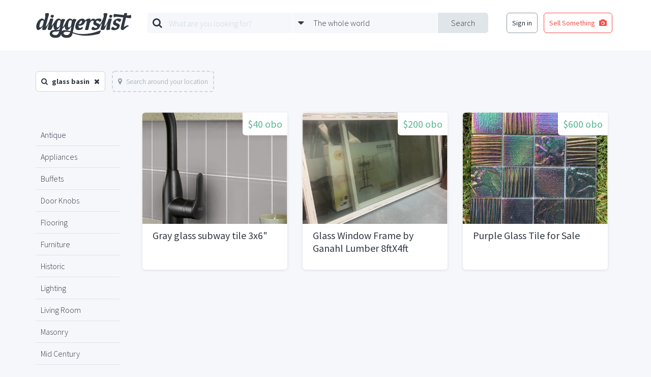

--- FILE ---
content_type: text/html; charset=utf-8
request_url: https://www.google.com/recaptcha/api2/aframe
body_size: 265
content:
<!DOCTYPE HTML><html><head><meta http-equiv="content-type" content="text/html; charset=UTF-8"></head><body><script nonce="LQusmcstMd_gjz0U3dakMQ">/** Anti-fraud and anti-abuse applications only. See google.com/recaptcha */ try{var clients={'sodar':'https://pagead2.googlesyndication.com/pagead/sodar?'};window.addEventListener("message",function(a){try{if(a.source===window.parent){var b=JSON.parse(a.data);var c=clients[b['id']];if(c){var d=document.createElement('img');d.src=c+b['params']+'&rc='+(localStorage.getItem("rc::a")?sessionStorage.getItem("rc::b"):"");window.document.body.appendChild(d);sessionStorage.setItem("rc::e",parseInt(sessionStorage.getItem("rc::e")||0)+1);localStorage.setItem("rc::h",'1768527839079');}}}catch(b){}});window.parent.postMessage("_grecaptcha_ready", "*");}catch(b){}</script></body></html>